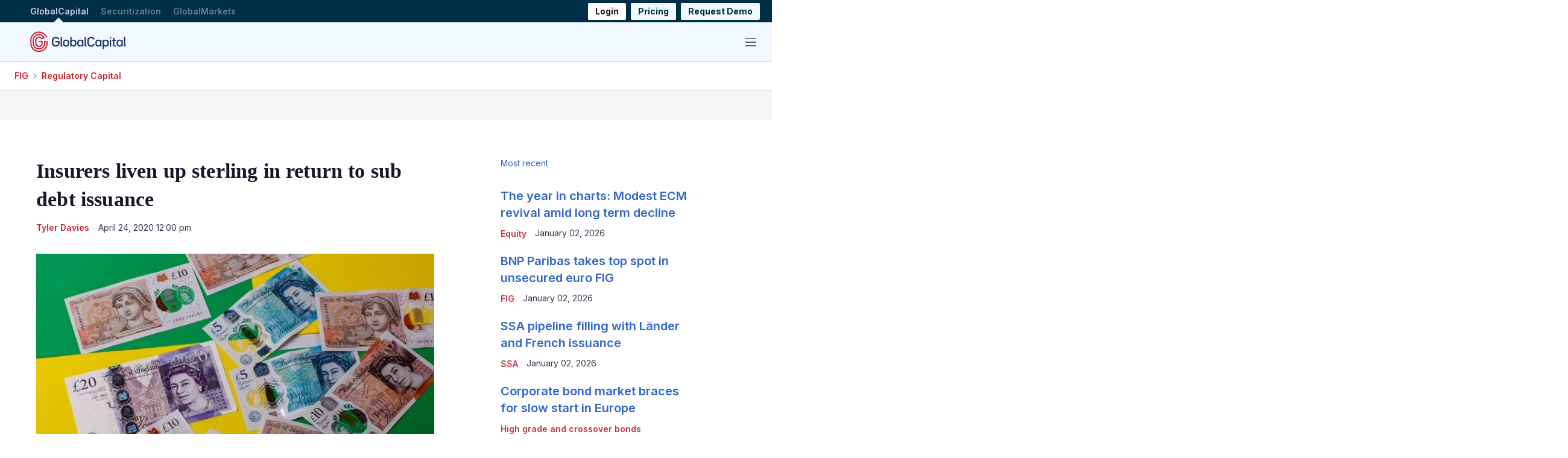

--- FILE ---
content_type: image/svg+xml
request_url: https://assets.euromoneydigital.com/5a/3a/225b9e394c68ab26d9dca5cc5c81/gc-red-blue-logo-rgb.svg
body_size: 15248
content:
<?xml version="1.0" encoding="UTF-8"?>
<svg id="Layer_1" xmlns="http://www.w3.org/2000/svg" xmlns:xlink="http://www.w3.org/1999/xlink" version="1.1" viewBox="0 0 657.6378 141.7323">
  <!-- Generator: Adobe Illustrator 29.8.2, SVG Export Plug-In . SVG Version: 2.1.1 Build 3)  -->
  <defs>
    <style>
      .st0 {
        fill: none;
      }

      .st1 {
        fill: #20366a;
      }

      .st2 {
        clip-path: url(#clippath);
      }

      .st3 {
        fill: #ce2033;
      }
    </style>
    <clipPath id="clippath">
      <rect class="st0" x=".5554" y=".8661" width="656.527" height="140"/>
    </clipPath>
  </defs>
  <path class="st3" d="M120.3943,79.7596v-.173.173Z"/>
  <g class="st2">
    <path class="st3" d="M120.3948,77.691v1.896l.001-9.479h-.001v-3.465h-25.696v8.5569h.017v5.697c-.001.082-.004.164-.006.246-.002.063-.004.125-.005.188l-.026,1.021c-.001.067-.003.134-.005.201-.001.062-.003.124-.005.187l-.13,1.715-.219,1.728-.304,1.703c-.004.017-.008.035-.012.053-.018.074-.035.149-.052.223l-.318,1.377-.39,1.371c-.014.05-.028.1-.042.15-.009.032-.018.064-.027.096l-.347,1.022c-.031.089-.06.179-.09.268-.056.165-.113.337-.152.428l-.057.144c-.861,2.277-1.971,4.473-3.299,6.525-1.345,2.075-2.893,3.988-4.595,5.68-1.738,1.722-3.662,3.262-5.718,4.579-2.059,1.3199-4.261,2.42-6.543,3.27l-.127.05c-.026.009-.052.017-.078.026-.058.019-.115.039-.173.058l-1.346.455-1.377.391c-.048.014-.097.028-.146.042-.031.008-.062.018-.094.026l-1.047.241c-.108.025-.215.05-.322.075-.148.035-.316.074-.395.086l-1.573.28c-.035.005-.098.013-.147.019-.077.009-.153.019-.23.029l-.02.003c-4.85.677-9.869.313-14.515-1.054l-.491-.14c-.035-.011-.097-.033-.144-.049-.067-.023-.133-.045-.2-.067l-.939-.318c-.075-.026-.15-.051-.226-.076-.023-.008-.047-.016-.071-.024l-1.442-.568c-.037-.015-.074-.03-.111-.044l-1.496-.676-1.266-.646c-.055-.028-.11-.056-.165-.084-.025-.013-.05-.025-.074-.038l-.116-.066c-2.136-1.176-4.156-2.586-6.004-4.191-1.844-1.601-3.524-3.401-4.991-5.349-1.456-1.951-2.709-4.067-3.723-6.288-1.015-2.221-1.791-4.553-2.308-6.934-.517-2.376-.78-4.822-.781-7.271v-20.204c.003-2.253.223-4.503.657-6.687.434-2.194,1.088-4.353,1.945-6.419,1.7-4.104,4.268-7.943,7.426-11.1,3.159-3.157,6.999-5.724,11.108-7.424,2.065-.856,4.224-1.51,6.42-1.944,2.182-.433,4.431-.654,6.684-.657,2.252.003,4.501.224,6.684.657,2.195.434,4.354,1.088,6.421,1.945,4.107,1.699,7.947,4.266,11.106,7.422,1.39,1.39,2.665,2.912,3.803,4.53l-4.188,1.52-4.252,1.542c-.452-.533-.924-1.05-1.417-1.543-2.374-2.371-5.257-4.297-8.334-5.569-3.102-1.285-6.404-1.94-9.814-1.948h-.019c-3.41.008-6.712.663-9.811,1.947-3.08,1.273-5.962,3.199-8.339,5.573-2.373,2.374-4.3,5.255-5.572,8.33-1.227,2.959-1.878,6.101-1.942,9.344h-.006v20.712c.007,3.697.785,7.269,2.313,10.619.759,1.664,1.696,3.248,2.784,4.709l.018.024c1.102,1.459,2.361,2.806,3.743,4.005,1.359,1.179,2.84,2.219,4.405,3.091.203.121.371.202.462.246l.87.448.145.062c.143.062.286.125.428.189l.413.192c.138.062.253.107.353.144l.028.01c.145.055.29.111.433.169l.218.089c.24.101.44.164.55.197l.045.015c.152.05.302.101.453.153l.056.02c.089.032.239.086.426.141l.318.087c1.724.501,3.509.822,5.308.953l.238.02c.137.013.378.036.675.035.146.001.292.004.438.009l.278.01c.054.002.159.007.29.007h.038l.281-.009c.142-.006.284-.01.426-.013.441.004.821-.03,1.105-.054.09-.008.178-.0161.268-.021l.318-.02.112-.009c.184-.016.335-.038.425-.052l.065-.009c.159-.022.317-.042.476-.06l.063-.007c.095-.011.256-.027.45-.061l.356-.067c.134-.025.269-.049.404-.072.337-.048.608-.116.778-.158.022-.006.044-.012.057-.015l.066-.015c.14-.033.281-.065.422-.095.278-.055.495-.122.607-.156l.277-.081c.149-.043.299-.083.448-.123l.175-.046.17-.06c.153-.054.306-.108.46-.16l.277-.092c.099-.03.278-.087.499-.177,1.668-.632,3.28-1.443,4.792-2.411,1.537-.984,2.976-2.136,4.279-3.421l.009-.009c1.278-1.269,2.441-2.707,3.46-4.279.973-1.505,1.79-3.111,2.428-4.774.119-.283.197-.526.247-.682.008-.025.016-.049.024-.074l.015-.044c.045-.135.092-.271.14-.406.098-.263.155-.481.184-.593l.078-.284c.042-.148.086-.297.131-.445l.053-.173.038-.177c.034-.158.069-.316.105-.474l.068-.285c.031-.118.087-.337.128-.619.023-.139.046-.277.072-.415l.107-.563.033-.307c.018-.155.037-.309.058-.463l.071-.502.022-.379c.01-.156.022-.312.035-.468l.036-.395.004-.122c.003-.091.004-.182.005-.274l.001-.093c.002-.161.006-.322.012-.484l.012-.286.001-5.908.001-5.092h-.001v-3.465h-25.679v8.5569h17.12v5.6801l-.008.201c-.008.217-.014.437-.017.655-.001.046-.001.093-.002.14l-.014.152c-.018.218-.035.441-.049.661l-.033.276c-.029.213-.055.429-.08.642l-.054.288c-.033.18-.065.363-.094.543-.009.034-.017.067-.024.101l-.064.269c-.036.152-.07.304-.103.457-.045.152-.09.3051-.132.4561l-.081.293c-.006.019-.011.038-.016.057-.062.176-.123.353-.182.53-.025.074-.049.148-.073.222-.001.005-.003.009-.004.013l-.058.15c-.43,1.134-.986,2.23-1.647,3.254-.684,1.055-1.459,2.016-2.304,2.855-.876.864-1.844,1.638-2.877,2.299-1.031.661-2.129,1.211-3.265,1.636l-.041.015c-.027.009-.054.018-.08.026l-.278.092c-.148.05-.295.101-.442.153-.153.041-.306.083-.459.127l-.29.085c-.019.005-.039.011-.058.017-.178.038-.357.079-.534.12-.09.021-.18.042-.269.065-.004.001-.009.002-.013.003l-.015.003c-.216.035-.436.074-.652.114l-.169.033c-.041.004-.082.009-.123.014-.205.024-.413.05-.62.079-.042.005-.084.011-.126.017l-.136.009c-.191.01-.361.025-.512.038-.105.009-.247.022-.301.023l-.077-.002-.086.002c-.218.004-.439.01-.66.019l-.292-.011c-.2-.005-.403-.01-.604-.012l-.37-.031c-1.218-.088-2.427-.305-3.592-.646l-.233-.064c-.04-.015-.08-.029-.12-.042-.193-.068-.386-.133-.575-.195-.036-.012-.072-.023-.108-.035l-.187-.076c-.192-.077-.385-.152-.573-.224l-.301-.139c-.151-.068-.303-.136-.453-.202l-.372-.193-.291-.147c-.028-.014-.056-.028-.085-.0421l-.036-.02c-1.07-.592-2.085-1.302-3.016-2.11-.928-.8051-1.775-1.71-2.515-2.688-.724-.974-1.347-2.03-1.854-3.139-1.019-2.237-1.538-4.625-1.541-7.099v-20.197c.005-2.2859.441-4.49,1.297-6.556.848-2.049,2.133-3.97,3.716-5.553,1.586-1.584,3.507-2.869,5.56-3.718,2.061-.853,4.263-1.289,6.547-1.295,2.283.006,4.485.442,6.549,1.296,2.05.848,3.972,2.133,5.555,3.715,1.585,1.585,2.871,3.506,3.719,5.558.052.124.101.248.15.373l8.044-2.926,4.022-1.463,4.021-1.462,8.046-2.927c-.178-.478-.365-.9529-.56-1.424-2.126-5.134-5.335-9.933-9.282-13.879-3.948-3.945-8.749-7.153-13.883-9.277-2.584-1.071-5.288-1.89-8.034-2.433-2.727-.541-5.534-.817-8.342-.8199h-.011c-2.808.003-5.615.279-8.342.819-2.746.544-5.449,1.363-8.032,2.433-5.136,2.125-9.937,5.333-13.885,9.2791-3.946,3.9449-7.156,8.744-9.281,13.876-1.072,2.583-1.891,5.285-2.434,8.03-.511,2.575-.785,5.22-.817,7.869h-.003v20.712c.003,3.05.332,6.099.976,9.06.647,2.977,1.618,5.895,2.886,8.671,1.267,2.776,2.833,5.419,4.654,7.858l.01.014c1.83,2.431,3.924,4.676,6.224,6.672,2.286,1.985,4.785,3.732,7.428,5.193.203.119.383.21.508.273.029.015.057.029.086.044l1.506.769,1.499.678.28.126c.134.058.247.102.322.131l1.484.586c.226.091.425.156.558.2.029.01.059.019.088.03l1.065.36c.041.014.083.029.125.043.129.044.29.099.477.155l.534.152c3.903,1.147,8.013,1.728,12.126,1.728,1.994,0,3.989-.137,5.96-.412.041-.005.082-.01.124-.015.135-.017.304-.038.498-.069l1.543-.275c.381-.062.714-.14.984-.204.079-.018.158-.037.237-.054l1.004-.232c.257-.0551.469-.116.627-.162l1.701-.482,1.566-.529.034-.012.09-.03c.134-.045.327-.11.549-.198,2.829-1.06,5.556-2.426,8.107-4.06,2.562-1.641,4.959-3.561,7.129-5.711,2.139-2.126,4.074-4.515,5.751-7.102,1.646-2.544,3.024-5.265,4.096-8.087.144-.353.253-.677.342-.941.024-.071.047-.141.071-.211l.327-.964c.087-.246.146-.457.19-.614l.484-1.703.372-1.61.014-.06c.006-.027.012-.054.019-.08.034-.144.084-.356.126-.611l.329-1.849.271-2.125.154-2.0309.009-.148c.005-.135.009-.27.012-.406l.035-1.378c.003-.137.007-.273.008-.409l.001-5.7661h8.56v5.684l-.012.665-.037,1.4561-.006.196c-.004.14-.008.278-.014.417l-.159,2.128-.037.458-.287,2.27-.038.286-.436,2.4449-.009.054c-.007.041-.034.158-.054.244-.02.088-.04.176-.059.264l-.157.69-.318,1.35-.374,1.336-.248.862c-.037.126-.075.257-.099.328l-.485,1.442c-.034.096-.067.193-.099.289-.111.325-.216.632-.318.883l-.039.1c-1.292,3.423-2.958,6.719-4.951,9.798-2.006,3.094-4.325,5.958-6.89,8.509-2.599,2.578-5.477,4.884-8.555,6.855-3.09,1.98-6.395,3.631-9.825,4.907l-.114.044c-.059.024-.178.065-.293.104-.066.023-.132.045-.198.069l-.68.231-1.315.439-1.334.384-.863.242c-.127.036-.259.072-.333.089l-1.477.344c-.123.027-.246.0551-.369.083-.31.071-.602.138-.844.179l-1.503.269-.693.12c-.099.0161-.222.032-.351.049-.081.01-.162.021-.243.031l-1.438.183c-.081.01-.161.02-.241.03-.131.016-.255.031-.359.042l-.691.056c-.18.013-.359.027-.538.041-.759.059-1.475.1151-2.141.123l-1.521.0359-.317.006c-.038-.001-.076-.002-.114-.002-.047-.001-.095-.002-.142-.003l-2.18-.055-.044-.001c-.124-.003-.302-.016-.491-.029l-.756-.055c-3.658-.263-7.292-.919-10.801-1.952l-.705-.204c-.097-.029-.214-.069-.338-.11-.079-.027-.158-.053-.238-.079l-1.368-.463c-.086-.031-.173-.06-.26-.09-.098-.033-.209-.071-.261-.091l-2.069-.815c-.042-.017-.084-.033-.126-.05-.033-.013-.066-.026-.098-.039l-2.255-1.02c-.336-.166-.675-.339-1.032-.522l-.82-.421c-.064-.034-.129-.067-.194-.101-.106-.0551-.217-.111-.271-.144l-.104-.059c-3.203-1.761-6.229-3.872-8.996-6.274-2.76-2.396-5.272-5.091-7.466-8.01-2.189-2.929-4.07-6.103-5.592-9.436-1.525-3.337-2.692-6.844-3.469-10.425-.774-3.563-1.167-7.226-1.168-10.889v-20.207c.002-3.365.333-6.731.982-10.007.653-3.298,1.637-6.545,2.926-9.651,2.552-6.16,6.402-11.917,11.135-16.647,4.732-4.731,10.491-8.579,16.656-11.131,3.106-1.287,6.353-2.271,9.654-2.923,3.276-.65,6.643-.98,10.003-.982,3.367.002,6.734.332,10.011.982,3.3.652,6.548,1.636,9.656,2.924,6.162,2.551,11.921,6.399,16.654,11.13,4.733,4.73,8.583,10.487,11.135,16.649.244.588.477,1.181.699,1.778l8.044-2.925c-.265-.715-.543-1.425-.835-2.128-2.978-7.19-7.47-13.906-12.99-19.424-5.52-5.518-12.24-10.009-19.431-12.985-3.626-1.503-7.418-2.651-11.269-3.413-3.82-.756-7.745-1.142-11.674-1.145-3.921.003-7.847.389-11.665,1.145-3.853.762-7.645,1.91-11.269,3.413-7.192,2.976-13.912,7.467-19.432,12.985-5.521,5.518-10.013,12.234-12.99,19.421-1.504,3.625-2.653,7.415-3.415,11.265-.727,3.665-1.11,7.428-1.142,11.19h-.003v20.712c.003,4.264.462,8.529,1.363,12.6769.906,4.179,2.268,8.272,4.047,12.166,1.775,3.886,3.97,7.588,6.523,11.005l.007.009c2.558,3.403,5.485,6.5439,8.702,9.337,3.21,2.787,6.721,5.238,10.437,7.286.233.134.447.245.622.335.05.026.101.052.151.078l.891.459c.388.198.789.403,1.2.605l1.474.675.705.315.387.172c.115.05.23.097.346.143l1.514.6.706.275c.249.098.473.174.655.235.061.021.123.0421.184.064l1.47.498.039.013c.068.022.135.044.202.067.177.06.379.127.601.194l.757.219c4.092,1.203,8.33,1.9691,12.591,2.275l.748.054c.278.02.592.043.944.05l1.462.04.893.019c.107.002.215.004.322.004h.026l1.915-.043c.938-.012,1.822-.081,2.677-.147.175-.014.35-.028.525-.04l.769-.063.061-.005c.227-.022.437-.048.622-.071.07-.009.139-.017.209-.025l1.516-.193.039-.005c.069-.009.138-.018.206-.027.188-.025.401-.0519.633-.09l2.254-.399c.482-.082.924-.183,1.315-.273.113-.025.225-.051.337-.076l1.476-.344c.291-.065.55-.137.759-.196l2.345-.668,1.588-.526.763-.26c.053-.019.106-.037.158-.055.189-.064.419-.143.673-.243,3.983-1.486,7.822-3.405,11.409-5.704,3.586-2.296,6.938-4.983,9.969-7.989,3-2.983,5.705-6.323,8.042-9.929,2.316-3.577,4.253-7.406,5.757-11.381.186-.461.335-.9.468-1.29.031-.092.063-.184.094-.275l.48-1.427c.098-.282.172-.5389.232-.748l.254-.883.41-1.463.386-1.626.173-.754.011-.0519c.013-.059.027-.119.04-.178.045-.194.1-.433.147-.71l.262-1.4431.199-1.1479.264-2.013.117-.963.177-2.214.054-.7661.007-.111c.009-.2.014-.399.02-.599l.044-1.703.014-.748v-3.309Z"/>
    <path class="st1" d="M201.6431,79.4648c0,15.03-10.488,25.022-26.261,25.022-15.856,0-26.427-10.074-26.427-25.27v-16.351c0-15.443,10.654-25.683,26.675-25.683,11.891,0,20.81,6.028,24.526,15.69l-8.918,3.634c-2.643-6.524-8.259-10.571-15.608-10.571-10.076,0-16.847,6.937-16.847,17.508v15.278c0,10.157,6.689,17.012,16.599,17.012,10.157,0,16.434-6.689,16.434-16.847v-4.377h-18.169v-8.589h27.996v13.544Z"/>
    <path class="st1" d="M208.6628,96.5593v-58.551h9.414v57.23c0,.578.331.908.909.908h3.386v7.515h-6.194c-4.459,0-7.515-2.808-7.515-7.102"/>
    <path class="st1" d="M225.6108,84.4195v-8.175c0-12.057,8.505-20.0681,21.141-20.0681,12.717,0,21.223,8.011,21.223,20.0681v8.175c0,12.058-8.506,20.068-21.223,20.068-12.636,0-21.141-8.01-21.141-20.068M258.5608,84.0895v-7.515c0-7.35-4.707-12.14-11.809-12.14-7.02,0-11.727,4.79-11.727,12.14v7.515c0,7.267,4.707,12.14,11.727,12.14,7.102,0,11.809-4.873,11.809-12.14"/>
    <path class="st1" d="M317.1108,75.5839v9.497c0,11.644-7.432,19.407-18.581,19.407-6.524,0-11.726-2.726-14.947-7.433l-.165,6.607h-8.589V38.0088h9.415v24.692c3.22-4.129,8.175-6.524,14.286-6.524,11.149,0,18.581,7.68,18.581,19.407M307.6968,76.4919c0-7.267-4.624-12.057-11.727-12.057-7.019,0-11.726,4.79-11.726,12.057v7.598c0,7.35,4.707,12.139,11.726,12.139,7.103,0,11.727-4.789,11.727-12.139v-7.598Z"/>
    <path class="st1" d="M365.2127,57.0025v46.659h-8.588l-.165-6.607c-3.221,4.7079-8.424,7.433-14.948,7.433-11.231,0-18.663-7.763-18.663-19.407v-9.497c0-11.727,7.432-19.407,18.663-19.407,6.524,0,11.727,2.725,14.948,7.432l.165-6.606h8.588ZM355.7987,84.0895v-7.597c0-7.268-4.707-12.058-11.809-12.058-7.02,0-11.727,4.79-11.727,12.058v7.597c0,7.35,4.707,12.14,11.727,12.14,7.102,0,11.809-4.79,11.809-12.14"/>
    <path class="st1" d="M373.1839,96.5593v-58.551h9.414v57.23c0,.578.331.908.909.908h3.386v7.515h-6.194c-4.459,0-7.515-2.808-7.515-7.102"/>
    <path class="st1" d="M391.9945,79.217v-16.351c0-15.443,10.653-25.684,26.674-25.684,11.81,0,20.729,6.029,24.362,15.856l-8.919,3.551c-2.643-6.524-8.176-10.653-15.443-10.653-10.075,0-16.846,6.937-16.846,17.508v15.277c0,10.158,6.771,17.013,16.929,17.013,7.515,0,13.13-4.212,15.691-10.984l8.919,3.468c-3.469,10.076-12.471,16.269-24.61,16.269-16.104,0-26.757-10.075-26.757-25.27"/>
    <path class="st1" d="M489.6322,57.0025v46.659h-8.588l-.165-6.607c-3.221,4.7079-8.424,7.433-14.948,7.433-11.231,0-18.663-7.763-18.663-19.407v-9.497c0-11.727,7.432-19.407,18.663-19.407,6.524,0,11.727,2.725,14.948,7.432l.165-6.606h8.588ZM480.2182,84.0895v-7.597c0-7.268-4.707-12.058-11.809-12.058-7.02,0-11.727,4.79-11.727,12.058v7.597c0,7.35,4.707,12.14,11.727,12.14,7.1021,0,11.809-4.79,11.809-12.14"/>
    <path class="st1" d="M539.4329,75.5839v9.497c0,11.644-7.432,19.407-18.581,19.407-6.028,0-11.066-2.395-14.286-6.442v22.545h-9.415v-63.588h8.589l.165,6.524c3.221-4.625,8.423-7.35,14.947-7.35,11.149,0,18.581,7.68,18.581,19.407M530.0189,76.4919c0-7.267-4.624-12.057-11.727-12.057-7.019,0-11.726,4.79-11.726,12.057v7.598c0,7.35,4.707,12.139,11.726,12.139,7.103,0,11.727-4.789,11.727-12.139v-7.598Z"/>
    <path class="st1" d="M546.1724,38.0082h9.414v9.58h-9.414v-9.58ZM546.1724,57.0021h9.414v46.659h-9.414v-46.659Z"/>
    <path class="st1" d="M578.0377,64.5173v30.06c0,.991.66,1.569,1.569,1.569h9.415v7.515h-10.406c-5.946,0-9.992-3.386-9.992-8.588v-30.556h-7.516v-7.515h7.763v-12.14l9.167-2.147v14.287h11.809v7.515h-11.809Z"/>
    <path class="st1" d="M635.3894,57.0025v46.659h-8.588l-.165-6.607c-3.221,4.7079-8.424,7.433-14.948,7.433-11.231,0-18.663-7.763-18.663-19.407v-9.497c0-11.727,7.432-19.407,18.663-19.407,6.524,0,11.727,2.725,14.948,7.432l.165-6.606h8.588ZM625.9754,84.0895v-7.597c0-7.268-4.707-12.058-11.809-12.058-7.02,0-11.727,4.79-11.727,12.058v7.597c0,7.35,4.707,12.14,11.727,12.14,7.1021,0,11.809-4.79,11.809-12.14"/>
    <path class="st1" d="M643.3746,96.5593v-58.551h9.414v57.23c0,.578.331.908.909.908h3.386v7.515h-6.194c-4.459,0-7.515-2.808-7.515-7.102"/>
  </g>
</svg>